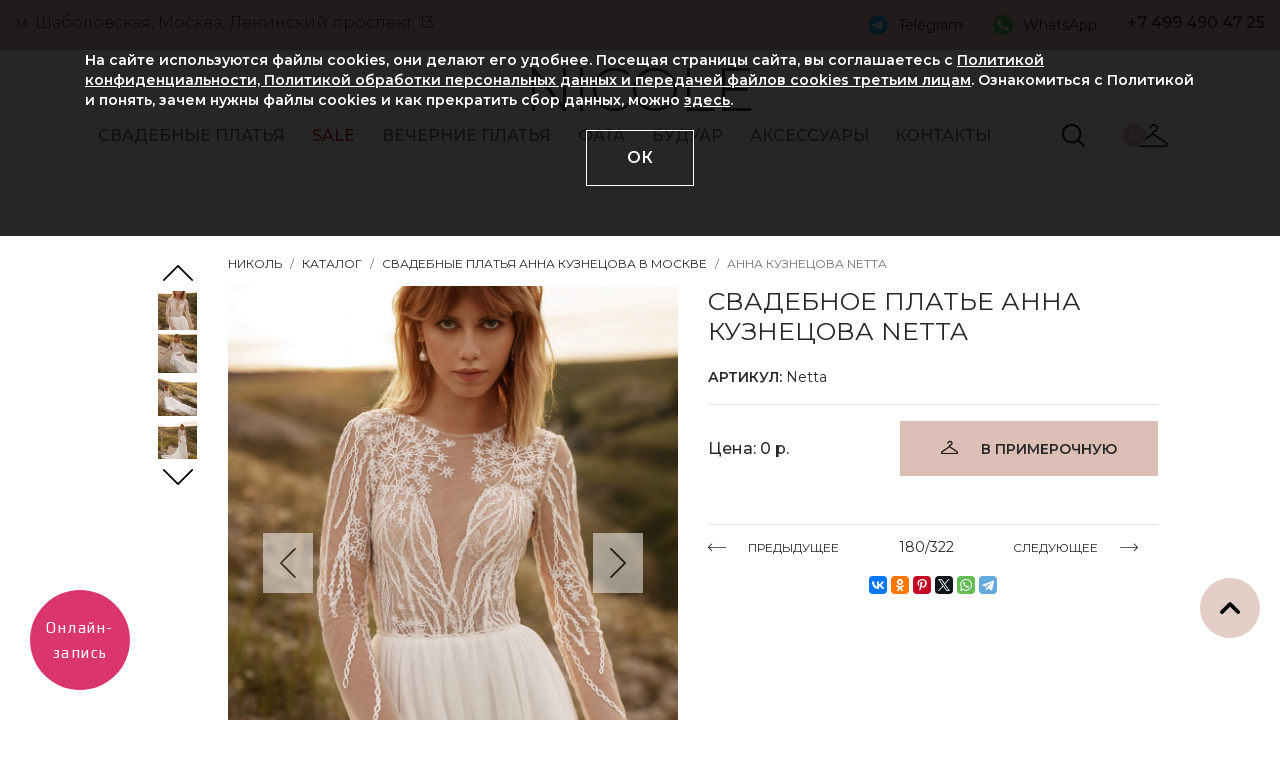

--- FILE ---
content_type: text/html; charset=UTF-8
request_url: https://nicolewedding.ru/katalog/svadebnyye-platya-anna-kuznetcova/anna-kuznetsova-netta/
body_size: 16143
content:
<!DOCTYPE html>
<html lang="ru">
<head>
	<title>Свадебное платье Анна Кузнецова Netta купить в Москве</title>
	<meta http-equiv="Content-Type" content="text/html; charset=UTF-8" />
<meta name="robots" content="index, follow" />

<meta name="description" content="Свадебное платье Анна Кузнецова Netta  в наличии в свадебном салоне NICOLE! ❤ Самый большой выбор в Москве! ❤ Лучшие цены! ❤  Скидки до 70%! ☎ +7 499 490 47 25 Ⓜ Шаболовская / Ленинский проспект" />
<link rel="canonical" href="https://nicolewedding.ru/katalog/svadebnyye-platya-anna-kuznetcova/anna-kuznetsova-netta/" />
<script data-skip-moving="true">(function(w, d, n) {var cl = "bx-core";var ht = d.documentElement;var htc = ht ? ht.className : undefined;if (htc === undefined || htc.indexOf(cl) !== -1){return;}var ua = n.userAgent;if (/(iPad;)|(iPhone;)/i.test(ua)){cl += " bx-ios";}else if (/Windows/i.test(ua)){cl += ' bx-win';}else if (/Macintosh/i.test(ua)){cl += " bx-mac";}else if (/Linux/i.test(ua) && !/Android/i.test(ua)){cl += " bx-linux";}else if (/Android/i.test(ua)){cl += " bx-android";}cl += (/(ipad|iphone|android|mobile|touch)/i.test(ua) ? " bx-touch" : " bx-no-touch");cl += w.devicePixelRatio && w.devicePixelRatio >= 2? " bx-retina": " bx-no-retina";if (/AppleWebKit/.test(ua)){cl += " bx-chrome";}else if (/Opera/.test(ua)){cl += " bx-opera";}else if (/Firefox/.test(ua)){cl += " bx-firefox";}ht.className = htc ? htc + " " + cl : cl;})(window, document, navigator);</script>


<link href="https://cdn.rawgit.com/malihu/malihu-custom-scrollbar-plugin/master/jquery.mCustomScrollbar.css" type="text/css"  rel="stylesheet" />
<link href="https://stackpath.bootstrapcdn.com/bootstrap/4.1.3/css/bootstrap.min.css" type="text/css"  rel="stylesheet" />
<link href="https://cdnjs.cloudflare.com/ajax/libs/Swiper/4.3.3/css/swiper.min.css" type="text/css"  rel="stylesheet" />
<link href="https://cdnjs.cloudflare.com/ajax/libs/fancybox/2.1.7/css/jquery.fancybox.min.css" type="text/css"  rel="stylesheet" />
<link href="https://cdnjs.cloudflare.com/ajax/libs/bootstrap-datepicker/1.6.4/css/bootstrap-datepicker.standalone.min.css" type="text/css"  rel="stylesheet" />
<link href="https://cdnjs.cloudflare.com/ajax/libs/slick-carousel/1.9.0/slick.css" type="text/css"  rel="stylesheet" />
<link href="https://cdnjs.cloudflare.com/ajax/libs/slick-carousel/1.9.0/slick-theme.css" type="text/css"  rel="stylesheet" />
<link href="/bitrix/js/ui/design-tokens/dist/ui.design-tokens.min.css?171861542723463" type="text/css"  rel="stylesheet" />
<link href="/bitrix/js/ui/fonts/opensans/ui.font.opensans.min.css?16657290192320" type="text/css"  rel="stylesheet" />
<link href="/bitrix/js/main/popup/dist/main.popup.bundle.min.css?175865208828056" type="text/css"  rel="stylesheet" />
<link href="/bitrix/css/main/themes/blue/style.min.css?1559853605331" type="text/css"  rel="stylesheet" />
<link href="/bitrix/cache/css/s1/nicole_desktop/page_0765e66911b4233641a53eff142f9964/page_0765e66911b4233641a53eff142f9964_v1.css?1769288102321" type="text/css"  rel="stylesheet" />
<link href="/bitrix/cache/css/s1/nicole_desktop/template_de8f8076f567493bf8e8971bc3a93555/template_de8f8076f567493bf8e8971bc3a93555_v1.css?176928810256096" type="text/css"  data-template-style="true" rel="stylesheet" />




<script type="extension/settings" data-extension="currency.currency-core">{"region":"ru"}</script>



<meta http-equiv="Content-Type" content="text/html; charset=UTF-8">
<meta name="viewport" content="width=device-width, initial-scale=1, shrink-to-fit=no">
<link href="https://fonts.googleapis.com/css?family=Montserrat:300,400,500,600,700&amp;subset=cyrillic" rel="stylesheet">
<meta property="og:image" content="https://nicolewedding.ru/upload/iblock/3fb/ywcb4a7tbc8djgunn8cdex07sq4fxnld.jpg">
<!-- dev2fun module opengraph -->
<meta property="og:title" content="Свадебное платье Анна Кузнецова Netta купить в Москве"/>
<meta property="og:description" content="Свадебное платье Анна Кузнецова Nettaв наличии в свадебном салоне NICOLE! ❤ Самый большой выбор в Москве! ❤ Лучшие цены! ❤Скидки до 70%! ☎ +7 499 490 47 25 ..."/>
<meta property="og:url" content="https://nicolewedding.ru/katalog/svadebnyye-platya-anna-kuznetcova/anna-kuznetsova-netta/"/>
<meta property="og:type" content="website"/>
<meta property="og:site_name" content="nicolewedding.ru"/>
<meta property="og:image" content="https://nicolewedding.ru/upload/iblock/3fb/ywcb4a7tbc8djgunn8cdex07sq4fxnld.jpg"/>
<meta property="og:image:type" content="image/jpeg"/>
<meta property="og:image:width" content="1280"/>
<meta property="og:image:height" content="1920"/>
<!-- /dev2fun module opengraph -->



	<link rel="icon" type="image/x-icon" href="/local/templates/nicole_desktop/assets/img/nicolewedding.ico"/>
    <meta http-equiv="Last-Modified" content='Tue, 20 Jan 2026 19:07:00 GMT'/>
    <meta http-equiv="Expires" content='Fri, 30 Jan 2026 19:07:00 GMT'/>
    <meta name="yandex-verification" content="521a011dd07f0a42" />
	<meta name="yandex-verification" content="521a011dd07f0a42" />
    	<!-- Google Tag Manager -->
				<!-- End Google Tag Manager -->
		<meta name="google-site-verification" content="YFVegB3WZEZv7Hxg_549v2BUwEzbQd-4mYN971O4Gak" />
        	<!-- Facebook Pixel Code -->
		<noscript>
		<img height="1" width="1" style="display:none" src="https://www.facebook.com/tr?id=102018750140074&ev=PageView&noscript=1"/>
	</noscript>
	<!-- End Facebook Pixel Code -->
	<!-- Yandex.Metrika counter -->
		<noscript><div><img src="https://mc.yandex.ru/watch/29761525" style="position:absolute; left:-9999px;" alt="" /></div></noscript>
	<!-- /Yandex.Metrika counter -->
	<!-- Yandex.Metrika counter -->
		<noscript><div><img src="https://mc.yandex.ru/watch/30588842" style="position:absolute; left:-9999px;" alt="" /></div></noscript>
	<!-- /Yandex.Metrika counter -->
<meta name="google-site-verification" content="eaW71hHiNOOwfkCKO10Q0ThTJwwTHsFDlOQWriIYlgM" />
<noscript><img src="https://vk.com/rtrg?p=VK-RTRG-1219933-2DpRh" style="position:fixed; left:-999px;" alt=""/></noscript>
<!-- Top.Mail.Ru counter -->
<noscript><div><img src="https://top-fwz1.mail.ru/counter?id=3313287;js=na" style="position:absolute;left:-9999px;" alt="Top.Mail.Ru" /></div></noscript>
<!-- /Top.Mail.Ru counter -->
</head>
<body>
<!-- Google Tag Manager (noscript) -->
<noscript>
    <iframe src="https://www.googletagmanager.com/ns.html?id=GTM-WX59S34" height="0" width="0" style="display:none;visibility:hidden"></iframe>
</noscript>
<!-- End Google Tag Manager (noscript) -->
<div id="panel"></div>
<header class="fixed-top">
    <div class="prehead">
        <div class="container-fluid">
                        <div class="row">
                <div class="col-md-8 col-sm-8 col-xs-12">
                    <span class="adr_head">м. Шаболовская, Москва, Ленинский проспект, 13</span>
                </div>
                <div class="col-md-4 col-sm-4 col-xs-12 d-flex justify-content-between">
                    <a href="https://t.me/nicolewedding" target="_blank" class="telegram d-flex align-items-center">Telegram</a><a href="https://wa.me/79104429014?text=%D0%94%D0%BE%D0%B1%D1%80%D1%8B%D0%B9%20%D0%B4%D0%B5%D0%BD%D1%8C!%20" target="_blank" class="whatsapp d-flex align-items-center">WhatsApp</a>                    <span class="tel_head">+7 499 490 47 25</span>
                </div>
            </div>
        </div>
    </div>
    <div class="head">
        <div class="container">
            <div class="row head_logo">
                <div class="col-md-2 col-sm-2 col-xs-12"></div>
                <div class="col-md-8 col-sm-8 col-xs-12 text-center">
                    <a href="/" class="logo">NICOLE</a>
                </div>
                <div class="col-md-2 col-sm-4 col-xs-12"></div>
            </div>
                        <div class="menu_wrapper">
                <button class="mdl_m navbar-toggler" data-toggle="collapse" data-target="#collapsingNavbar"
                        type="button">
                    <span class="icon-bar"></span>
                    <span class="icon-bar"></span>
                    <span class="icon-bar"></span>
                </button>
                <div class="row">
                            <div class="col-md-10 col-sm-10 col-xs-12">
            <nav class="menu collapse" id="collapsingNavbar">
                <ul class="nav justify-content-around">
                                            <li>
                            <a class="nav-link" href="/katalog/svadebnyye-platya/">СВАДЕБНЫЕ ПЛАТЬЯ</a>
                                                <div class="dropdown">
                            <div class="row">
                                <div class="col-md-9 col-sm-9 col-xs-12">
                                    <div class="row">
                                                                <div class="col-md-2 col-sm-2 col-xs-12">
                                            <p class="text-uppercase mb-2"><strong>Ценовая категория</strong>
                                            </p>
                                            <a href="/katalog/svadebnyye-platya/"><strong>Смотреть все</strong></a>                                            <ul class="nav flex-column">
                                                                                            <li class="nav-item">
                                                <a class="nav-link" href="/katalog/nedorogie-svadebnye-platya/">от 25 000 до 60 000 руб</a>
                                            </li>
                                                                                        <li class="nav-item">
                                                <a class="nav-link" href="/katalog/ot-54-000-do-75-000/">от 60 000 до 100 000 руб</a>
                                            </li>
                                                                                        <li class="nav-item">
                                                <a class="nav-link" href="/katalog/dorogie-svadebnye-platya/">от 100 000 до 400 000 руб</a>
                                            </li>
                                            </ul></div>                                        <div class="col-md-2 col-sm-2 col-xs-12">
                                            <p class="text-uppercase mb-2"><strong>Материал</strong>
                                            </p>
                                            <a href="/katalog/svadebnyye-platya/"><strong>Смотреть все</strong></a>                                            <ul class="nav flex-column">
                                                                                            <li class="nav-item">
                                                <a class="nav-link" href="/katalog/kruzhevnye/">Кружевные</a>
                                            </li>
                                                                                        <li class="nav-item">
                                                <a class="nav-link" href="/katalog/atlasnye/">Атлас</a>
                                            </li>
                                                                                        <li class="nav-item">
                                                <a class="nav-link" href="/katalog/shifon/">Шифон</a>
                                            </li>
                                                                                        <li class="nav-item">
                                                <a class="nav-link" href="/katalog/fatin/">Фатин</a>
                                            </li>
                                                                                        <li class="nav-item">
                                                <a class="nav-link" href="/katalog/blestyashchie/">Блестящие</a>
                                            </li>
                                                                                        <li class="nav-item">
                                                <a class="nav-link" href="/katalog/prozrachnye/">Прозрачные</a>
                                            </li>
                                            </ul></div>                                        <div class="col-md-2 col-sm-2 col-xs-12">
                                            <p class="text-uppercase mb-2"><strong>Силуэт</strong>
                                            </p>
                                            <a href="/katalog/svadebnyye-platya/"><strong>Смотреть все</strong></a>                                            <ul class="nav flex-column">
                                                                                            <li class="nav-item">
                                                <a class="nav-link" href="/katalog/pyshnye/">Пышное</a>
                                            </li>
                                                                                        <li class="nav-item">
                                                <a class="nav-link" href="/katalog/a-siluet/">А-силуэт</a>
                                            </li>
                                                                                        <li class="nav-item">
                                                <a class="nav-link" href="/katalog/rusalka-rybka/">Русалка и рыбка</a>
                                            </li>
                                                                                        <li class="nav-item">
                                                <a class="nav-link" href="/katalog/pryamyye/">Прямые</a>
                                            </li>
                                                                                        <li class="nav-item">
                                                <a class="nav-link" href="/katalog/v-grecheskom-stile-ampir/">Ампир</a>
                                            </li>
                                                                                        <li class="nav-item">
                                                <a class="nav-link" href="/katalog/svadebnyye-platya-transformery/">Трансформеры</a>
                                            </li>
                                                                                        <li class="nav-item">
                                                <a class="nav-link" href="/katalog/korotkie/">Короткие</a>
                                            </li>
                                                                                        <li class="nav-item">
                                                <a class="nav-link" href="https://nicolewedding.ru/katalog/svadebnye-kostyumy-dlya-nevesty/">Брючные костюмы и комбинезоны</a>
                                            </li>
                                                                                        <li class="nav-item">
                                                <a class="nav-link" href="/katalog/midi/">Миди</a>
                                            </li>
                                                                                        <li class="nav-item">
                                                <a class="nav-link" href="/katalog/svadebnye-platya-v-stile-printsessa/">Принцесса</a>
                                            </li>
                                            </ul></div>                                        <div class="col-md-2 col-sm-2 col-xs-12">
                                            <p class="text-uppercase mb-2"><strong>Особенности</strong>
                                            </p>
                                            <a href="/katalog/svadebnyye-platya/"><strong>Смотреть все</strong></a>                                            <ul class="nav flex-column">
                                                                                            <li class="nav-item">
                                                <a class="nav-link" href="/katalog/s-dlinnym-rukavom/">С рукавами</a>
                                            </li>
                                                                                        <li class="nav-item">
                                                <a class="nav-link" href="/katalog/s-otkrytoy-spinoy/">С открытой спиной</a>
                                            </li>
                                                                                        <li class="nav-item">
                                                <a class="nav-link" href="/katalog/so-shleyfom/">Со шлейфом</a>
                                            </li>
                                                                                        <li class="nav-item">
                                                <a class="nav-link" href="/katalog/s-razrezom/">С разрезом</a>
                                            </li>
                                                                                        <li class="nav-item">
                                                <a class="nav-link" href="/katalog/s-bantom/">С бантом</a>
                                            </li>
                                                                                        <li class="nav-item">
                                                <a class="nav-link" href="/katalog/s-volanami/">С воланами</a>
                                            </li>
                                                                                        <li class="nav-item">
                                                <a class="nav-link" href="/katalog/s-dekolte/">С декольте</a>
                                            </li>
                                                                                        <li class="nav-item">
                                                <a class="nav-link" href="/katalog/s-keypom/">С кейпом</a>
                                            </li>
                                                                                        <li class="nav-item">
                                                <a class="nav-link" href="/katalog/s-korsetom/">С корсетом</a>
                                            </li>
                                                                                        <li class="nav-item">
                                                <a class="nav-link" href="/katalog/zakrytye-svadebnye-platya/">Закрытые</a>
                                            </li>
                                                                                        <li class="nav-item">
                                                <a class="nav-link" href="/katalog/eksklyuzivnye-svadebnye-platya/">Эксклюзивные</a>
                                            </li>
                                                                                        <li class="nav-item">
                                                <a class="nav-link" href="/katalog/svadebnye-platya-bolshikh-razmerov/">Большие размеры</a>
                                            </li>
                                                                                        <li class="nav-item">
                                                <a class="nav-link" href="/katalog/svadebnye-platya-dlya-beremennykh/">Для беременных</a>
                                            </li>
                                            </ul></div>                                        <div class="col-md-2 col-sm-2 col-xs-12">
                                            <p class="text-uppercase mb-2"><strong>Стиль</strong>
                                            </p>
                                            <a href="/katalog/svadebnyye-platya/"><strong>Смотреть все</strong></a>                                            <ul class="nav flex-column">
                                                                                            <li class="nav-item">
                                                <a class="nav-link" href="/katalog/minimalizm/">Минимализм</a>
                                            </li>
                                                                                        <li class="nav-item">
                                                <a class="nav-link" href="/katalog/svadebnyye-platya-bokho/">Бохо</a>
                                            </li>
                                                                                        <li class="nav-item">
                                                <a class="nav-link" href="/katalog/grecheskie/">Греческие</a>
                                            </li>
                                                                                        <li class="nav-item">
                                                <a class="nav-link" href="/katalog/klassicheskie/">Классические</a>
                                            </li>
                                                                                        <li class="nav-item">
                                                <a class="nav-link" href="/katalog/svadebnoe-plate-v-stile-rustik/">Рустик</a>
                                            </li>
                                                                                        <li class="nav-item">
                                                <a class="nav-link" href="/katalog/dlya-plyazha/">Пляжные</a>
                                            </li>
                                                                                        <li class="nav-item">
                                                <a class="nav-link" href="/katalog/letnie-svadebnye-platya/">Летние</a>
                                            </li>
                                                                                        <li class="nav-item">
                                                <a class="nav-link" href="/stati/zimniye-svadebnyye-platya-s-rukavami/">Зимние</a>
                                            </li>
                                                                                        <li class="nav-item">
                                                <a class="nav-link" href="/katalog/etnicheskie/">Этнические</a>
                                            </li>
                                                                                        <li class="nav-item">
                                                <a class="nav-link" href="/katalog/venchanie/">Венчание</a>
                                            </li>
                                                                                        <li class="nav-item">
                                                <a class="nav-link" href="/katalog/dizaynerskie-svadebnye-platya/">Дизайнерские</a>
                                            </li>
                                                                                        <li class="nav-item">
                                                <a class="nav-link" href="/katalog/svadebnyy-platya-na-rospis/">ЗАГС</a>
                                            </li>
                                            </ul></div>                                        <div class="col-md-2 col-sm-2 col-xs-12">
                                            <p class="text-uppercase mb-2"><strong>Цвет</strong>
                                            </p>
                                            <a href="/katalog/svadebnyye-platya/"><strong>Смотреть все</strong></a>                                            <ul class="nav flex-column">
                                                                                            <li class="nav-item">
                                                <a class="nav-link" href="/katalog/svadebnye-platya-ayvori/">Айвори</a>
                                            </li>
                                                                                        <li class="nav-item">
                                                <a class="nav-link" href="/katalog/bezhevye-svadebnye-platya/">Бежевый</a>
                                            </li>
                                                                                        <li class="nav-item">
                                                <a class="nav-link" href="/katalog/belye-svadebnye-platya/">Белый</a>
                                            </li>
                                                                                        <li class="nav-item">
                                                <a class="nav-link" href="/katalog/molochnye-svadebnye-platya">Молочный</a>
                                            </li>
                                                                                        <li class="nav-item">
                                                <a class="nav-link" href="/katalog/svadebnye-platya-pylnaya-roza/">Пыльная роза</a>
                                            </li>
                                            </ul>                        </div>
                                    </div>
                                </div>
                                <div class="col-md-3 col-sm-9 col-xs-12">
                                    <strong>&nbsp; &nbsp;<br>
 </strong><strong style="text-align: center;">&nbsp; &nbsp; &nbsp; &nbsp;<a href="http://nicolewedding.ru/svadebnyye-platya/svadebnye_platya2026/">ТОП 50 платьев из коллекции 2026</a><br>
 </strong>&nbsp;<strong style="text-align: center;"><br>
 </strong>&nbsp; &nbsp; &nbsp;&nbsp;<a href="http://nicolewedding.ru/svadebnyye-platya/svadebnye_platya2026/"><img width="252" alt="6lzz3ilkl9zrttvs33wb7drbh6w6lnf9.jpg" src="/upload/medialibrary/e32/3hciej0xfdbm5mvrk0yspo7q4w8p0soo.jpg" height="307" title="Свадебное платье 2026"></a><br>                                </div>
                            </div>
                        </div>
                        </li>
                            <li>
                            <a class="nav-link nav-link-red" href="/katalog/sale/">SALE</a>
                        </li>                        <li>
                            <a class="nav-link" href="/katalog/vechernie-platya/">Вечерние платья</a>
                        </li>                        <li>
                            <a class="nav-link" href="/katalog/fata/">ФАТА</a>
                        </li>                        <li>
                            <a class="nav-link" href="/katalog/buduarnye-platya/">БУДУАР</a>
                        </li>                        <li>
                            <a class="nav-link" href="/katalog/svadebnyye-aksessuary/">АКСЕССУАРЫ</a>
                        </li>                        <li>
                            <a class="nav-link" href="/nash-adres/">Контакты</a>
                                        </ul>
            </nav>
        </div>
                        <div class="col-md-2 col-sm-4 col-xs-12">
                        <div class="d-flex justify-content-around mt-1">
                            <a href="/katalog/search.php?q=" class="search" rel="nofollow"><img
                                        src="/local/templates/nicole_desktop/assets/img/icons/lupa.svg" alt=""/></a>
                            <div id="bx_basketFKauiI" class="bx-basket header__basket bx-opener" style="display: inherit;"><!--'start_frame_cache_bx_basketFKauiI'--><a href="/cart/" class="prim">
    <span class="head_cart">0</span>
</a><!--'end_frame_cache_bx_basketFKauiI'--></div>
                        </div>
                    </div>
                </div>
            </div>
        </div>
    </div>
</header>
    <div class="container-fluid mt-200">
        <div class="page_wrapper">
        <div class="row mt-5">
        <div class="col-md-2 col-12">
            <div class="row">
                <div class="col-md-8 col-12"></div>
                <div class="col-md-4 col-12">
                                        <div class="slider-nav">
                                                                            <div><img src="/upload/resize_cache/iblock/610/130_130_2/610d6eef399f2d36ad5eaea59bde182a.jpg" alt="Свадебное платья Анна Кузнецова Netta фото"/></div>
                                                        <div><img src="/upload/resize_cache/iblock/525/130_130_2/525e601be16bfef26529fc3f09611302.jpg" alt="Свадебное платья Анна Кузнецова Netta фото"/></div>
                                                        <div><img src="/upload/resize_cache/iblock/16a/130_130_2/16ad26b2d202494f05487a926caff23c.jpg" alt="Свадебное платья Анна Кузнецова Netta фото"/></div>
                                                        <div><img src="/upload/resize_cache/iblock/960/130_130_2/960eac922304d3ac3ce4953aa9f85df1.jpg" alt="Свадебное платья Анна Кузнецова Netta фото"/></div>
                                                        <div><img src="/upload/resize_cache/iblock/77e/130_130_2/77e34450f895ffe93a53c371226711e4.jpg" alt="Свадебное платья Анна Кузнецова Netta фото"/></div>
                                                        <div><img src="/upload/resize_cache/iblock/960/130_130_2/960552662453817b5334d285bcbb566b.jpg" alt="Свадебное платья Анна Кузнецова Netta фото"/></div>
                                                </div>
                                    </div>
            </div>
        </div>
        <div class="col-md-9 col-12">
            <div class="row">
                <div class="col-12">
                    <nav aria-label="breadcrumb"><ol class="breadcrumb"><li class="breadcrumb-item"><a href="/" title="НИКОЛЬ">НИКОЛЬ</a></li><li class="breadcrumb-item"><a href="/katalog/" title="Каталог">Каталог</a></li><li class="breadcrumb-item"><a href="/katalog/svadebnyye-platya-anna-kuznetcova/" title="Свадебные платья Анна Кузнецова в Москве">Свадебные платья Анна Кузнецова в Москве</a></li><li class="breadcrumb-item active" aria-current="page">Анна Кузнецова Netta</li></ol></nav>                </div>
            </div>
            
<div class="row" data-product-id="4693" itemscope itemtype="http://schema.org/Product">
    <meta itemprop="name" content="Свадебное платье Анна Кузнецова Netta">
    <meta itemprop="description" content="Свадебное платье Анна Кузнецова Netta  в наличии в свадебном салоне NICOLE! ❤ Самый большой выбор в Москве! ❤ Лучшие цены! ❤  Скидки до 70%! ☎ +7 499 490 47 25 Ⓜ Шаболовская / Ленинский проспект">
    <meta itemprop="image"
          content="https://nicolewedding.ru/upload/iblock/3fb/ywcb4a7tbc8djgunn8cdex07sq4fxnld.jpg">
    <div class="col-md-6 col-12">
        <div class="row">
            <div class="col-md-12 col-12">
                                    <div class="slider-for">
                                                                            <div class="item">
                                <img class="zoomit" width='500' height='610' src="/upload/resize_cache/iblock/610/922_1124_2/610d6eef399f2d36ad5eaea59bde182a.jpg"
                                     alt="Свадебное платья Анна Кузнецова Netta фото"/>
                                                            </div>
                                                        <div class="item">
                                <img class="zoomit" width='500' height='610' src="/upload/resize_cache/iblock/525/922_1124_2/525e601be16bfef26529fc3f09611302.jpg"
                                     alt="Свадебное платья Анна Кузнецова Netta фото"/>
                                                            </div>
                                                        <div class="item">
                                <img class="zoomit" width='500' height='610' src="/upload/resize_cache/iblock/16a/922_1124_2/16ad26b2d202494f05487a926caff23c.jpg"
                                     alt="Свадебное платья Анна Кузнецова Netta фото"/>
                                                            </div>
                                                        <div class="item">
                                <img class="zoomit" width='500' height='610' src="/upload/resize_cache/iblock/960/922_1124_2/960eac922304d3ac3ce4953aa9f85df1.jpg"
                                     alt="Свадебное платья Анна Кузнецова Netta фото"/>
                                                            </div>
                                                        <div class="item">
                                <img class="zoomit" width='500' height='610' src="/upload/resize_cache/iblock/77e/922_1124_2/77e34450f895ffe93a53c371226711e4.jpg"
                                     alt="Свадебное платья Анна Кузнецова Netta фото"/>
                                                            </div>
                                                        <div class="item">
                                <img class="zoomit" width='500' height='610' src="/upload/resize_cache/iblock/960/922_1124_2/960552662453817b5334d285bcbb566b.jpg"
                                     alt="Свадебное платья Анна Кузнецова Netta фото"/>
                                                            </div>
                                                </div>
                                </div>
        </div>
    </div>
    <div class="col-md-6 col-12" itemprop="offers" itemscope itemtype="http://schema.org/Offer">
        <h1 class="item_title">Свадебное платье Анна Кузнецова Netta</h1>
                    <span class="article mt-4"><span class="SemiBold">Артикул:</span> Netta</span>
                    <hr/>
                    <div class="d-flex justify-content-between align-items-center mb-5">
                <div>
                                            <div class="price">Цена: 0                            р.
                        </div>
                        <meta itemprop="price" content="0">
                        <meta itemprop="priceCurrency" content="RUB">
                        <link itemprop="availability" href="http://schema.org/InStock">
                                        </div>
                <a href="#" class="btn btn-primary primer" data-add-to-basket="">В ПРИМЕРОЧНУЮ</a>
            </div>
                        <hr/>
                    <div class="text-center">
                <div class="prevnext sort d-flex justify-content-between align-items-center">
                    <a href="/katalog/svadebnyye-platya-anna-kuznetcova/anna-kuznetsova-sable/" class="back">ПРЕДЫДУЩЕЕ</a><span class="numb_item">180/322</span><a href="/katalog/svadebnyye-platya-anna-kuznetcova/anna-kuznetsova-maisy/" class="backnext">СЛЕДУЮЩЕЕ</a>                </div>
            </div>
                    <div class="article mt-4 text-center">
            <!-- Social buttons -->
                                    <div class="ya-share2"
                 data-services="collections,vkontakte,facebook,odnoklassniki,pinterest,twitter,whatsapp,telegram"
                 data-image="https://nicolewedding.ru/upload/resize_cache/iblock/445/922_1124_2/44531fb1019f26974e7ac233c213140c.jpg"
                 data-size="s"></div>
        </div>
    </div>
</div>            <!--col-md-2 col-12-->
            </div>
        <!--row mt-5-->
        </div>
    <!--page_wrapper-->
    </div>
<!--container-fluid mt-200-->
</div>
<div id="comp_4e80836bf8fadbbd934ca9c494c73a67">
    <div class="promo form_cont mt-5 mb-5">
        <div class="title_wrap">
            <div class="title">
                <span class="h3">Доставим в любой город</span>
            </div>
        </div>
        <p class="text-center">Если вы живете не в Москве, мы без проблем доставим платье к Вам домой. <br/>
            Заполните форму заказа платья, и мы ответим Вам по наличию и условиях доставки</p>                
<form name="delivery" action="/katalog/svadebnyye-platya-anna-kuznetcova/anna-kuznetsova-netta/" method="POST" enctype="multipart/form-data"><input type="hidden" name="bxajaxid" id="bxajaxid_4e80836bf8fadbbd934ca9c494c73a67_8BACKi" value="4e80836bf8fadbbd934ca9c494c73a67" /><input type="hidden" name="AJAX_CALL" value="Y" /><input type="hidden" name="sessid" id="sessid" value="bdfb35dd7b020750faf4316000c29189" /><input type="hidden" name="WEB_FORM_ID" value="3" />        <pre style="display: none">Array
(
    [city] => Array
        (
            [CAPTION] => Мой город
            [IS_HTML_CAPTION] => N
            [REQUIRED] => Y
            [IS_INPUT_CAPTION_IMAGE] => N
            [HTML_CODE] => <input type="text"  class="inputtext"  name="form_text_12" value="">
            [STRUCTURE] => Array
                (
                    [0] => Array
                        (
                            [ID] => 12
                            [FIELD_ID] => 12
                            [QUESTION_ID] => 12
                            [TIMESTAMP_X] => 14.05.2020 21:09:47
                            [MESSAGE] =>  
                            [VALUE] => 
                            [FIELD_TYPE] => text
                            [FIELD_WIDTH] => 0
                            [FIELD_HEIGHT] => 0
                            [FIELD_PARAM] => 
                            [C_SORT] => 100
                            [ACTIVE] => Y
                        )

                )

            [VALUE] => 
        )

    [email] => Array
        (
            [CAPTION] => Мой E-mail
            [IS_HTML_CAPTION] => N
            [REQUIRED] => Y
            [IS_INPUT_CAPTION_IMAGE] => N
            [HTML_CODE] => <input type="text"  class="inputtext"  name="form_text_13" value="">
            [STRUCTURE] => Array
                (
                    [0] => Array
                        (
                            [ID] => 13
                            [FIELD_ID] => 13
                            [QUESTION_ID] => 13
                            [TIMESTAMP_X] => 13.02.2024 17:22:59
                            [MESSAGE] =>  
                            [VALUE] => 
                            [FIELD_TYPE] => text
                            [FIELD_WIDTH] => 0
                            [FIELD_HEIGHT] => 0
                            [FIELD_PARAM] => 
                            [C_SORT] => 100
                            [ACTIVE] => Y
                        )

                )

            [VALUE] => 
        )

    [date] => Array
        (
            [CAPTION] => Дата свадьбы
            [IS_HTML_CAPTION] => N
            [REQUIRED] => Y
            [IS_INPUT_CAPTION_IMAGE] => N
            [HTML_CODE] => <input type="text"  class="inputtext"  name="form_text_14" value="">
            [STRUCTURE] => Array
                (
                    [0] => Array
                        (
                            [ID] => 14
                            [FIELD_ID] => 14
                            [QUESTION_ID] => 14
                            [TIMESTAMP_X] => 14.05.2020 21:10:25
                            [MESSAGE] =>  
                            [VALUE] => 
                            [FIELD_TYPE] => text
                            [FIELD_WIDTH] => 0
                            [FIELD_HEIGHT] => 0
                            [FIELD_PARAM] => 
                            [C_SORT] => 100
                            [ACTIVE] => Y
                        )

                )

            [VALUE] => 
        )

    [accept] => Array
        (
            [CAPTION] => Я даю согласие на обработку персональных данных и соглашаюсь с политикой конфиденциальности
            [IS_HTML_CAPTION] => N
            [REQUIRED] => Y
            [IS_INPUT_CAPTION_IMAGE] => N
            [HTML_CODE] => <input type="checkbox"  id="15" name="form_checkbox_accept[]" value="15"><label for="15">Я даю согласие на обработку персональных данных и соглашаюсь с политикой конфиденциальности</label>
            [STRUCTURE] => Array
                (
                    [0] => Array
                        (
                            [ID] => 15
                            [FIELD_ID] => 15
                            [QUESTION_ID] => 15
                            [TIMESTAMP_X] => 15.05.2020 12:56:00
                            [MESSAGE] => Я даю согласие на обработку персональных данных и соглашаюсь с политикой конфиденциальности
                            [VALUE] => Y
                            [FIELD_TYPE] => checkbox
                            [FIELD_WIDTH] => 0
                            [FIELD_HEIGHT] => 0
                            [FIELD_PARAM] => 
                            [C_SORT] => 100
                            [ACTIVE] => Y
                        )

                )

            [VALUE] => 
        )

    [phone] => Array
        (
            [CAPTION] => Мой телефон
            [IS_HTML_CAPTION] => N
            [REQUIRED] => Y
            [IS_INPUT_CAPTION_IMAGE] => N
            [HTML_CODE] => <input type="text"  class="inputtext"  name="form_text_16" value="">
            [STRUCTURE] => Array
                (
                    [0] => Array
                        (
                            [ID] => 16
                            [FIELD_ID] => 16
                            [QUESTION_ID] => 16
                            [TIMESTAMP_X] => 13.02.2024 17:29:53
                            [MESSAGE] =>  
                            [VALUE] => 
                            [FIELD_TYPE] => text
                            [FIELD_WIDTH] => 0
                            [FIELD_HEIGHT] => 0
                            [FIELD_PARAM] => 
                            [C_SORT] => 100
                            [ACTIVE] => Y
                        )

                )

            [VALUE] => 
        )

    [product] => Array
        (
            [CAPTION] => Товар
            [IS_HTML_CAPTION] => N
            [REQUIRED] => N
            [IS_INPUT_CAPTION_IMAGE] => N
            [HTML_CODE] => <input type="hidden"  name="form_hidden_17" value="" />
            [STRUCTURE] => Array
                (
                    [0] => Array
                        (
                            [ID] => 17
                            [FIELD_ID] => 17
                            [QUESTION_ID] => 17
                            [TIMESTAMP_X] => 22.02.2024 17:46:06
                            [MESSAGE] =>  
                            [VALUE] => 
                            [FIELD_TYPE] => hidden
                            [FIELD_WIDTH] => 0
                            [FIELD_HEIGHT] => 0
                            [FIELD_PARAM] => 
                            [C_SORT] => 100
                            [ACTIVE] => Y
                        )

                )

            [VALUE] => 
        )

    [url] => Array
        (
            [CAPTION] => Ссылка
            [IS_HTML_CAPTION] => N
            [REQUIRED] => N
            [IS_INPUT_CAPTION_IMAGE] => N
            [HTML_CODE] => <input type="hidden"  name="form_hidden_18" value="" />
            [STRUCTURE] => Array
                (
                    [0] => Array
                        (
                            [ID] => 18
                            [FIELD_ID] => 18
                            [QUESTION_ID] => 18
                            [TIMESTAMP_X] => 22.02.2024 17:46:37
                            [MESSAGE] =>  
                            [VALUE] => 
                            [FIELD_TYPE] => hidden
                            [FIELD_WIDTH] => 0
                            [FIELD_HEIGHT] => 0
                            [FIELD_PARAM] => 
                            [C_SORT] => 100
                            [ACTIVE] => Y
                        )

                )

            [VALUE] => 
        )

)
</pre>
        <input value="Анна Кузнецова Netta" type="hidden"  name="form_hidden_17" value="" /><input value="https://nicolewedding.ru/katalog/svadebnyye-platya-anna-kuznetcova/anna-kuznetsova-netta/" type="hidden"  name="form_hidden_18" value="" />        <div class="row d-flex align-items-center">
            <div class="col">
                <span class="deliv">заказать доставку</span>
            </div>
            <div class="col">
                <input class="form-control" placeholder="Мой город*" type="text"  class="inputtext"  name="form_text_12" value="">            </div>
            <div class="col">
                <input class="form-control" placeholder="Мой E-mail*" type="text"  class="inputtext"  name="form_text_13" value="">            </div>
            <div class="col">
                <input class="form-control" data-phone placeholder="Мой телефон*" type="text"  class="inputtext"  name="form_text_16" value="">            </div>
            <div class="col">
                <input class="form-control" placeholder="Дата свадьбы*" type="text"  class="inputtext"  name="form_text_14" value="">            </div>
            <div class="col">
                <button class="btn btn-dark" type="submit"
                        name="web_form_submit"
                        value="заказать доставку">заказать доставку</button>
            </div>
        </div>
        <div class="form-group form-check text-center mt-3">
            <input class="form-check-input" type="checkbox"  id="15" name="form_checkbox_accept[]" value="15"><label class="form-check-label" for="15">Я даю согласие на обработку персональных данных и соглашаюсь с политикой конфиденциальности</label>        </div>
        </form>    </div>
        </div>        <div class="container-fluid">
            <div class="title_wrap">
                <div class="title">
                    <span class="h3">Похожие товары</span>
                </div>
            </div>
            <div id="comp_398ddc305905872c1739e87f04c7eef8">    <div class="row load-more-container">
                    <!-- items-container -->
                <div class="col-md-3 col-12 mb-5 load-more-element"
         id="bx_3966226736_6305_7e1b8e3524755c391129a9d7e6f2d206" data-entity="item" data-element="6305">
        <div class="item_cat" data-product-id="6305">
    <div class="card text-center">
        <div class="card-img">
            <img src="/upload/resize_cache/iblock/da0/446_693_2/z0mfovkvojeril9vx2yorj673yqybl8j.jpg"
                 alt="Роскошный комплект расшитый бисером и жемчугом фото" class="w-100">
                                        <a href="#" class="hanger" data-add-to-basket><span class="hanger_img"></span></a>
                        <a class="card-img-hover" href="/katalog/svadebnyye-platya/roskoshnyy-komplekt-rasshityy-biserom-i-zhemchugom/" onclick="return true;"></a>
        </div>
        <div class="card-body">
                        <a href="/katalog/svadebnyye-platya/roskoshnyy-komplekt-rasshityy-biserom-i-zhemchugom/" onclick="return true;">Роскошный комплект расшитый бисером и жемчугом</a>
                            <div class="d-flex justify-content-around">
                                            <span class="price">101 700 р.</span>
                                        </div>
                        </div>
    </div>
</div>    </div>
    <!--item end-->

    
    <div class="col-md-3 col-12 mb-5 load-more-element"
         id="bx_3966226736_6304_362ce596257894d11ab5c1d73d13c755" data-entity="item" data-element="6304">
        <div class="item_cat" data-product-id="6304">
    <div class="card text-center">
        <div class="card-img">
            <img src="/upload/resize_cache/iblock/bd5/446_693_2/2gsl3aqciov8ez6s8v7ldvv23bzitpcc.JPG"
                 alt="Атласный комплект c декором из дизайнерской ткани фото" class="w-100">
                                        <a href="#" class="hanger" data-add-to-basket><span class="hanger_img"></span></a>
                        <a class="card-img-hover" href="/katalog/svadebnyye-platya/atlasnyy-komplekt-c-dekorom-iz-dizaynerskoy-tkani/" onclick="return true;"></a>
        </div>
        <div class="card-body">
                        <a href="/katalog/svadebnyye-platya/atlasnyy-komplekt-c-dekorom-iz-dizaynerskoy-tkani/" onclick="return true;">Атласный комплект c декором из дизайнерской ткани</a>
                            <div class="d-flex justify-content-around">
                                            <span class="price">72 400 р.</span>
                                        </div>
                        </div>
    </div>
</div>    </div>
    <!--item end-->

    
    <div class="col-md-3 col-12 mb-5 load-more-element"
         id="bx_3966226736_6303_c80764dfaf26ca80162484593ec7c29b" data-entity="item" data-element="6303">
        <div class="item_cat" data-product-id="6303">
    <div class="card text-center">
        <div class="card-img">
            <img src=""
                 alt="Блестящий свадебный комплект с жемчугом фото" class="w-100">
                                        <a href="#" class="hanger" data-add-to-basket><span class="hanger_img"></span></a>
                        <a class="card-img-hover" href="/katalog/svadebnyye-platya/blestyashchiy-svadebnyy-komplekt-s-zhemchugom/" onclick="return true;"></a>
        </div>
        <div class="card-body">
                        <a href="/katalog/svadebnyye-platya/blestyashchiy-svadebnyy-komplekt-s-zhemchugom/" onclick="return true;">Блестящий свадебный комплект с жемчугом</a>
                            <div class="d-flex justify-content-around">
                                            <span class="price">105 900 р.</span>
                                        </div>
                        </div>
    </div>
</div>    </div>
    <!--item end-->

    
    <div class="col-md-3 col-12 mb-5 load-more-element"
         id="bx_3966226736_6302_d0fb066f64e2309c4b241a491f76c62e" data-entity="item" data-element="6302">
        <div class="item_cat" data-product-id="6302">
    <div class="card text-center">
        <div class="card-img">
            <img src="/upload/resize_cache/iblock/465/446_693_2/0lm5a9j2az3q60mjjpso7vfjprpovbbn.jpg"
                 alt="Атласное свадебное платье-футляр с каллами фото" class="w-100">
                                        <a href="#" class="hanger" data-add-to-basket><span class="hanger_img"></span></a>
                        <a class="card-img-hover" href="/katalog/svadebnyye-platya/atlasnoe-svadebnoe-plate-futlyar-s-kallami/" onclick="return true;"></a>
        </div>
        <div class="card-body">
                        <a href="/katalog/svadebnyye-platya/atlasnoe-svadebnoe-plate-futlyar-s-kallami/" onclick="return true;">Атласное свадебное платье-футляр с каллами</a>
                            <div class="d-flex justify-content-around">
                                            <span class="price">52 400 р.</span>
                                        </div>
                        </div>
    </div>
</div>    </div>
    <!--item end-->

    
            <!-- items-container -->
                </div>
    <div class="row text-center">
        <div class="col-md-4 col-12"></div>
        <div class="col-md-4 col-12">
                            <div class="progress">
                    <div class="progress-bar bg-dark" role="progressbar" style="width: 1%"
                         aria-valuenow="1"
                         aria-valuemin="0" aria-valuemax="100"></div>
                </div>
                <p class="medium  mt-3">ОТОБРАЖАЕТСЯ 4 ИЗ 322 ТОВАРОВ</p>
                            <div class="text-center mt-4">
                
    <a href="/katalog/svadebnyye-platya-anna-kuznetcova/anna-kuznetsova-netta/?PAGEN_1=2" onclick="BX.ajax.insertToNode('/katalog/svadebnyye-platya-anna-kuznetcova/anna-kuznetsova-netta/?PAGEN_1=2&amp;bxajaxid=398ddc305905872c1739e87f04c7eef8', 'comp_398ddc305905872c1739e87f04c7eef8'); return false;"  class="btn btn-light" >ПОКАЗАТЬ ЕЩЕ</a>
                </div>
        </div>
    </div>
    				</div>        </div>
        <div><div><div><div>            <!--col-md-2 col-12-->
        </div>
        <!--row mt-5-->
    </div>
        <!--page_wrapper-->
        </div>
    <!--container-fluid mt-200-->
    </div>
        <footer>
        <div class="container-fluid">
            <div class="row">
                <div class="col-md-8 col-sm-8 col-xs-12">
                    <div class="row">
                        <div class="col-md-6 col-sm-6 col-xs-12">
                            <a href="/"
                               class="footer_logo">NICOLE</a>
                        </div>
                        <div class="col-md-6 col-sm-6 col-xs-12">
                                <div class="soc">
                    <a href="https://vk.com/nicolewedding" title="" rel="nofollow">
                <img src="/local/templates/nicole_desktop/assets/img/icons/vk.svg"
                     alt="">
            </a>
                    <a href="https://t.me/nicolewedding" title="" rel="nofollow">
                <img src="/local/templates/nicole_desktop/assets/img/icons/tg.svg"
                     alt="">
            </a>
            </div>
                        </div>
                    </div>
                    <div class="mt-5">
                        <div class="footer_col">
                            <div class="row">
                                <div class="col-md-6 col-sm-6 col-xs-12">
                                    <nav class="footer_menu nav">
                                            <ul>
                                <li><a href="/katalog/svadebnyye-platya/">СВАДЕБНЫЕ ПЛАТЬЯ</a></li>
                                        <li><a href="/katalog/vechernie-platya/">ВЕЧЕРНИЕ ПЛАТЬЯ</a></li>
                                        <li><a href="/katalog/fata/">СВАДЕБНАЯ ФАТА</a></li>
                                        <li><a href="/katalog/svadebnyye-aksessuary/">АКСЕССУАРЫ</a></li>
                                        <li><a href="/katalog/buduarnye-platya/">БУДУАРНЫЕ ПЛАТЬЯ</a></li>
                                        <li><a href="/katalog/nevesty/">НАШИ НЕВЕСТЫ</a></li>
                    </ul>
                                    </nav>
                                </div>
                                <div class="col-md-6 col-sm-6 col-xs-12">
                                    <nav class="footer_menu nav">
                                            <ul>
                                <li><a href="/nash-adres/">Контакты</a></li>
                                        <li><a href="/stati/">БЛОГ</a></li>
                                        <li><a href="/o-salone/">О САЛОНЕ</a></li>
                                        <li><a href="/usloviya-vozvrata/">УСЛОВИЯ ВОЗВРАТА</a></li>
                                        <li><a href="/dostavka-i-oplata/">ДОСТАВКА И ОПЛАТА</a></li>
                                        <li><a href="/rekvizity/">РЕКВИЗИТЫ</a></li>
                    </ul>
                                    </nav>
                                </div>
                            </div>
                                                    </div>
                        <div class="footer_col">
                            <span class="foot_adr">Москва Ленинский проспект, 13<br>
Часы работы ПН-ВС 11.00 - 21.00</span> <span class="foot_tel">+7 499 490 47 25</span> <span class="foot_metro">Шаболовская / Октябрьская</span>
<div class="clearboth">
</div>
<br>                        </div>
                    </div>
                </div>
                <div class="map">
                    <iframe src="https://www.google.com/maps/embed?pb=!1m18!1m12!1m3!1d2247.1168655199876!2d37.59950651589092!3d55.721721180545!2m3!1f0!2f0!3f0!3m2!1i1024!2i768!4f13.1!3m3!1m2!1s0x46b54b0d32ade169%3A0x7def33fb599fcf28!2z0JvQtdC90LjQvdGB0LrQuNC5INC_0YAuLCAxMywg0JzQvtGB0LrQstCwLCDQoNC-0YHRgdC40Y8sIDExOTA3MQ!5e0!3m2!1sru!2sua!4v1547316808368"
        width="100%" height="413" frameborder="0" style="border:0" allowfullscreen></iframe>                </div>
            </div>
        </div>
    </footer>
    <a class="arrow-top fixed-bottom" id="go-top" title=""></a>
    <div class='cssload-wrap preloader'>
        <div class='cssload-loader'>
            <div class='cssload-inner cssload-one'></div>
            <div class='cssload-inner cssload-two'></div>
            <div class='cssload-inner cssload-three'></div>
        </div>
        <div class='cssload-bg'></div>
    </div>
    <!--Color_popup-->
    <div style="display: none;" id="hidden-content">
        <div class="hidden-content-color" style="background-color:#dfdfdf;"></div>
    </div>
    <!--Color_popup END-->
    <!--'start_frame_cache_accept_cookie_area'-->        <!--Cookie-->
<div class="section_cook">
    <div class="container">
        <p>На сайте используются файлы cookies, они делают его удобнее. Посещая страницы сайта, вы соглашаетесь с <a
                    href="/politika-konfidentsialnosti/" target="_blank">Политикой конфиденциальности, Политикой
                обработки персональных данных и передачей файлов cookies третьим лицам</a>. Ознакомиться с Политикой и
            понять, зачем нужны файлы сookies и как прекратить сбор данных, можно <a
                    href="/politika-konfidentsialnosti/" target="_blank">здесь</a>.</p>
        <div class="text-center">
            <a href="#" class="btn btn-light close-coolie">ОК</a>
        </div>
    </div>
</div>
<!--END Cook-->        <!--'end_frame_cache_accept_cookie_area'-->		    <script>if(!window.BX)window.BX={};if(!window.BX.message)window.BX.message=function(mess){if(typeof mess==='object'){for(let i in mess) {BX.message[i]=mess[i];} return true;}};</script>
<script>(window.BX||top.BX).message({"JS_CORE_LOADING":"Загрузка...","JS_CORE_NO_DATA":"- Нет данных -","JS_CORE_WINDOW_CLOSE":"Закрыть","JS_CORE_WINDOW_EXPAND":"Развернуть","JS_CORE_WINDOW_NARROW":"Свернуть в окно","JS_CORE_WINDOW_SAVE":"Сохранить","JS_CORE_WINDOW_CANCEL":"Отменить","JS_CORE_WINDOW_CONTINUE":"Продолжить","JS_CORE_H":"ч","JS_CORE_M":"м","JS_CORE_S":"с","JSADM_AI_HIDE_EXTRA":"Скрыть лишние","JSADM_AI_ALL_NOTIF":"Показать все","JSADM_AUTH_REQ":"Требуется авторизация!","JS_CORE_WINDOW_AUTH":"Войти","JS_CORE_IMAGE_FULL":"Полный размер"});</script><script src="/bitrix/js/main/core/core.min.js?1758652183229643"></script><script>BX.Runtime.registerExtension({"name":"main.core","namespace":"BX","loaded":true});</script>
<script>BX.setJSList(["\/bitrix\/js\/main\/core\/core_ajax.js","\/bitrix\/js\/main\/core\/core_promise.js","\/bitrix\/js\/main\/polyfill\/promise\/js\/promise.js","\/bitrix\/js\/main\/loadext\/loadext.js","\/bitrix\/js\/main\/loadext\/extension.js","\/bitrix\/js\/main\/polyfill\/promise\/js\/promise.js","\/bitrix\/js\/main\/polyfill\/find\/js\/find.js","\/bitrix\/js\/main\/polyfill\/includes\/js\/includes.js","\/bitrix\/js\/main\/polyfill\/matches\/js\/matches.js","\/bitrix\/js\/ui\/polyfill\/closest\/js\/closest.js","\/bitrix\/js\/main\/polyfill\/fill\/main.polyfill.fill.js","\/bitrix\/js\/main\/polyfill\/find\/js\/find.js","\/bitrix\/js\/main\/polyfill\/matches\/js\/matches.js","\/bitrix\/js\/main\/polyfill\/core\/dist\/polyfill.bundle.js","\/bitrix\/js\/main\/core\/core.js","\/bitrix\/js\/main\/polyfill\/intersectionobserver\/js\/intersectionobserver.js","\/bitrix\/js\/main\/lazyload\/dist\/lazyload.bundle.js","\/bitrix\/js\/main\/polyfill\/core\/dist\/polyfill.bundle.js","\/bitrix\/js\/main\/parambag\/dist\/parambag.bundle.js"]);
</script>
<script>BX.Runtime.registerExtension({"name":"pull.protobuf","namespace":"BX","loaded":true});</script>
<script>BX.Runtime.registerExtension({"name":"rest.client","namespace":"window","loaded":true});</script>
<script>(window.BX||top.BX).message({"pull_server_enabled":"N","pull_config_timestamp":1730311326,"shared_worker_allowed":"Y","pull_guest_mode":"N","pull_guest_user_id":0,"pull_worker_mtime":1758652058});(window.BX||top.BX).message({"PULL_OLD_REVISION":"Для продолжения корректной работы с сайтом необходимо перезагрузить страницу."});</script>
<script>BX.Runtime.registerExtension({"name":"pull.client","namespace":"BX","loaded":true});</script>
<script>BX.Runtime.registerExtension({"name":"pull","namespace":"window","loaded":true});</script>
<script>BX.Runtime.registerExtension({"name":"ui.design-tokens","namespace":"window","loaded":true});</script>
<script>BX.Runtime.registerExtension({"name":"ui.fonts.opensans","namespace":"window","loaded":true});</script>
<script>BX.Runtime.registerExtension({"name":"main.popup","namespace":"BX.Main","loaded":true});</script>
<script>BX.Runtime.registerExtension({"name":"popup","namespace":"window","loaded":true});</script>
<script>BX.Runtime.registerExtension({"name":"fx","namespace":"window","loaded":true});</script>
<script>BX.Runtime.registerExtension({"name":"currency.currency-core","namespace":"BX.Currency","loaded":true});</script>
<script>BX.Runtime.registerExtension({"name":"currency","namespace":"window","loaded":true});</script>
<script>(window.BX||top.BX).message({"LANGUAGE_ID":"ru","FORMAT_DATE":"DD.MM.YYYY","FORMAT_DATETIME":"DD.MM.YYYY HH:MI:SS","COOKIE_PREFIX":"BITRIX_SM","SERVER_TZ_OFFSET":"10800","UTF_MODE":"Y","SITE_ID":"s1","SITE_DIR":"\/","USER_ID":"","SERVER_TIME":1769357262,"USER_TZ_OFFSET":0,"USER_TZ_AUTO":"Y","bitrix_sessid":"bdfb35dd7b020750faf4316000c29189"});</script><script  src="/bitrix/cache/js/s1/nicole_desktop/kernel_main/kernel_main_v1.js?176928810210092"></script>
<script src="/bitrix/js/pull/protobuf/protobuf.min.js?173031308576433"></script>
<script src="/bitrix/js/pull/protobuf/model.min.js?173031308514190"></script>
<script src="/bitrix/js/rest/client/rest.client.min.js?16566606639240"></script>
<script src="/bitrix/js/pull/client/pull.client.min.js?175865205849849"></script>
<script src="https://ajax.googleapis.com/ajax/libs/jquery/1.9.1/jquery.min.js"></script>
<script src="https://cdn.rawgit.com/malihu/malihu-custom-scrollbar-plugin/master/jquery.mCustomScrollbar.concat.min.js"></script>
<script src="https://stackpath.bootstrapcdn.com/bootstrap/4.1.3/js/bootstrap.min.js"></script>
<script src="https://cdnjs.cloudflare.com/ajax/libs/fancybox/2.1.7/js/jquery.fancybox.min.js"></script>
<script src="https://cdnjs.cloudflare.com/ajax/libs/popper.js/1.14.3/umd/popper.min.js"></script>
<script src="https://cdnjs.cloudflare.com/ajax/libs/Swiper/4.3.3/js/swiper.min.js"></script>
<script src="https://cdnjs.cloudflare.com/ajax/libs/hammer.js/2.0.8/hammer.min.js"></script>
<script src="https://cdnjs.cloudflare.com/ajax/libs/slick-carousel/1.9.0/slick.js"></script>
<script src="/bitrix/js/main/popup/dist/main.popup.bundle.min.js?175865222667261"></script>
<script src="/bitrix/js/currency/currency-core/dist/currency-core.bundle.min.js?17186153364569"></script>
<script src="/bitrix/js/currency/core_currency.min.js?1718615336835"></script>
<script>BX.setJSList(["\/bitrix\/js\/main\/core\/core_fx.js","\/local\/templates\/nicole_desktop\/assets\/js\/jquery.zoom.min.js","\/local\/templates\/nicole_desktop\/components\/bitrix\/catalog.element\/restyle\/script.js","\/local\/templates\/nicole_desktop\/components\/bitrix\/system.pagenavigation\/load_more\/script.js","\/local\/templates\/nicole_desktop\/assets\/js\/jquery-migrate-1.2.1.min.js","\/local\/templates\/nicole_desktop\/assets\/js\/jquery-ui.min.js","\/local\/templates\/nicole_desktop\/assets\/js\/jquery.maskedinput.min.js","\/local\/templates\/nicole_desktop\/assets\/js\/main.js","\/local\/templates\/nicole_desktop\/assets\/js\/custom.js","\/local\/templates\/nicole_desktop\/components\/bitrix\/sale.basket.basket.line\/header_cart\/script.js"]);</script>
<script>BX.setCSSList(["\/local\/templates\/nicole_desktop\/components\/bitrix\/catalog.element\/restyle\/style.css","\/local\/templates\/nicole_desktop\/assets\/css\/style.css","\/local\/templates\/nicole_desktop\/assets\/css\/custom.css"]);</script>
<script type='text/javascript'>window['recaptchaFreeOptions']={'size':'normal','theme':'light','badge':'bottomright','version':'','action':'','lang':'ru','key':'6LestuMmAAAAADN3UDzhdbNbFQ-Hdsws0yPYeCj6'};</script>
<script type="text/javascript">"use strict";!function(r,c){var l=l||{};l.form_submit;var i=r.recaptchaFreeOptions;l.loadApi=function(){if(!c.getElementById("recaptchaApi")){var e=c.createElement("script");e.async=!0,e.id="recaptchaApi",e.src="//www.google.com/recaptcha/api.js?onload=RecaptchafreeLoaded&render=explicit&hl="+i.lang,e.onerror=function(){console.error('Failed to load "www.google.com/recaptcha/api.js"')},c.getElementsByTagName("head")[0].appendChild(e)}return!0},l.loaded=function(){if(l.renderById=l.renderByIdAfterLoad,l.renderAll(),"invisible"===i.size){c.addEventListener("submit",function(e){if(e.target&&"FORM"===e.target.tagName){var t=e.target.querySelector("div.g-recaptcha").getAttribute("data-widget");grecaptcha.execute(t),l.form_submit=e.target,e.preventDefault()}},!1);for(var e=c.querySelectorAll(".grecaptcha-badge"),t=1;t<e.length;t++)e[t].style.display="none"}r.jQuery&&jQuery(c).ajaxComplete(function(){l.reset()}),void 0!==r.BX.addCustomEvent&&r.BX.addCustomEvent("onAjaxSuccess",function(){l.reset()})},l.renderAll=function(){for(var e=c.querySelectorAll("div.g-recaptcha"),t=0;t<e.length;t++)e[t].hasAttribute("data-widget")||l.renderById(e[t].getAttribute("id"))},l.renderByIdAfterLoad=function(e){var t=c.getElementById(e),a=grecaptcha.render(t,{sitekey:t.hasAttribute("data-sitekey")?t.getAttribute("data-sitekey"):i.key,theme:t.hasAttribute("data-theme")?t.getAttribute("data-theme"):i.theme,size:t.hasAttribute("data-size")?t.getAttribute("data-size"):i.size,callback:t.hasAttribute("data-callback")?t.getAttribute("data-callback"):i.callback,badge:t.hasAttribute("data-badge")?t.getAttribute("data-badge"):i.badge});t.setAttribute("data-widget",a)},l.reset=function(){l.renderAll();for(var e=c.querySelectorAll("div.g-recaptcha[data-widget]"),t=0;t<e.length;t++){var a=e[t].getAttribute("data-widget");r.grecaptcha&&grecaptcha.reset(a)}},l.submitForm=function(e){if(void 0!==l.form_submit){var t=c.createElement("INPUT");t.setAttribute("type","hidden"),t.name="g-recaptcha-response",t.value=e,l.form_submit.appendChild(t);for(var a=l.form_submit.elements,r=0;r<a.length;r++)if("submit"===a[r].getAttribute("type")){var i=c.createElement("INPUT");i.setAttribute("type","hidden"),i.name=a[r].name,i.value=a[r].value,l.form_submit.appendChild(i)}c.createElement("form").submit.call(l.form_submit)}},l.throttle=function(a,r,i){var n,d,c,l=null,o=0;i=i||{};function u(){o=!1===i.leading?0:(new Date).getTime(),l=null,c=a.apply(n,d),l||(n=d=null)}return function(){var e=(new Date).getTime();o||!1!==i.leading||(o=e);var t=r-(e-o);return n=this,d=arguments,t<=0||r<t?(l&&(clearTimeout(l),l=null),o=e,c=a.apply(n,d),l||(n=d=null)):l||!1===i.trailing||(l=setTimeout(u,t)),c}},l.replaceCaptchaBx=function(){var e=c.body.querySelectorAll("form img");l.renderAll();for(var t=0;t<e.length;t++){var a=e[t];if(/\/bitrix\/tools\/captcha\.php\?(captcha_code|captcha_sid)=[0-9a-z]+/i.test(a.src)&&(a.src="[data-uri]",a.removeAttribute("width"),a.removeAttribute("height"),a.style.display="none",!a.parentNode.querySelector(".g-recaptcha"))){var r="d_recaptcha_"+Math.floor(16777215*Math.random()).toString(16),i=c.createElement("div");i.id=r,i.className="g-recaptcha",a.parentNode.appendChild(i),l.renderById(r)}}var n=c.querySelectorAll('form input[name="captcha_word"]');for(t=0;t<n.length;t++){var d=n[t];"none"!==d.style.display&&(d.style.display="none"),d.value=""}},l.init=function(){l.renderById=l.loadApi,c.addEventListener("DOMContentLoaded",function(){l.renderAll(),l.replaceCaptchaBx();var t=l.throttle(l.replaceCaptchaBx,200),e=r.MutationObserver||r.WebKitMutationObserver||r.MozMutationObserver;e?new e(function(e){e.forEach(function(e){"childList"===e.type&&0<e.addedNodes.length&&"IFRAME"!==e.addedNodes[0].tagName&&t()})}).observe(c.body,{attributes:!1,characterData:!1,childList:!0,subtree:!0,attributeOldValue:!1,characterDataOldValue:!1}):c.addEventListener("DOMNodeInserted",function(e){t()})})},l.init(),r.Recaptchafree=l,r.RecaptchafreeLoaded=l.loaded,r.RecaptchafreeSubmitForm=l.submitForm}(window,document);</script>
<script>
					(function () {
						"use strict";

						var counter = function ()
						{
							var cookie = (function (name) {
								var parts = ("; " + document.cookie).split("; " + name + "=");
								if (parts.length == 2) {
									try {return JSON.parse(decodeURIComponent(parts.pop().split(";").shift()));}
									catch (e) {}
								}
							})("BITRIX_CONVERSION_CONTEXT_s1");

							if (cookie && cookie.EXPIRE >= BX.message("SERVER_TIME"))
								return;

							var request = new XMLHttpRequest();
							request.open("POST", "/bitrix/tools/conversion/ajax_counter.php", true);
							request.setRequestHeader("Content-type", "application/x-www-form-urlencoded");
							request.send(
								"SITE_ID="+encodeURIComponent("s1")+
								"&sessid="+encodeURIComponent(BX.bitrix_sessid())+
								"&HTTP_REFERER="+encodeURIComponent(document.referrer)
							);
						};

						if (window.frameRequestStart === true)
							BX.addCustomEvent("onFrameDataReceived", counter);
						else
							BX.ready(counter);
					})();
				</script>
<script  src="/bitrix/cache/js/s1/nicole_desktop/template_e1e9f1a9f0cf63bb8b86635447ee64bb/template_e1e9f1a9f0cf63bb8b86635447ee64bb_v1.js?1769288102280265"></script>
<script  src="/bitrix/cache/js/s1/nicole_desktop/page_6623ee0739897ae46f2d2b98d8ea3e0a/page_6623ee0739897ae46f2d2b98d8ea3e0a_v1.js?17692881026541"></script>

<script>(function(w,d,s,l,i){w[l]=w[l]||[];w[l].push({'gtm.start':
		new Date().getTime(),event:'gtm.js'});var f=d.getElementsByTagName(s)[0],
		j=d.createElement(s),dl=l!='dataLayer'?'&l='+l:'';j.async=true;j.src=
		'https://www.googletagmanager.com/gtm.js?id='+i+dl;f.parentNode.insertBefore(j,f);
		})(window,document,'script','dataLayer','GTM-WX59S34');</script>
<script type="text/javascript">dataLayer.push({"event":"detail","ecommerce":{"currencyCode":"RUB","detail":{"products":[{"id":"Netta","name":"Анна Кузнецова Netta","price":"0.00","category":"Свадебные платья Anna Kuznetcova","dimension1":"","dimension2":"","quantity":1}]}}});</script>
<script>
		!function(f,b,e,v,n,t,s)
		{if(f.fbq)return;n=f.fbq=function(){n.callMethod?
			n.callMethod.apply(n,arguments):n.queue.push(arguments)};
			if(!f._fbq)f._fbq=n;n.push=n;n.loaded=!0;n.version='2.0';
			n.queue=[];t=b.createElement(e);t.async=!0;
			t.src=v;s=b.getElementsByTagName(e)[0];
			s.parentNode.insertBefore(t,s)}(window, document,'script',
			'https://connect.facebook.net/en_US/fbevents.js');
		fbq('init', '102018750140074');
		fbq('track', 'PageView');
	</script>
<script type="text/javascript" >
	   (function(m,e,t,r,i,k,a){m[i]=m[i]||function(){(m[i].a=m[i].a||[]).push(arguments)};
	   m[i].l=1*new Date();k=e.createElement(t),a=e.getElementsByTagName(t)[0],k.async=1,k.src=r,a.parentNode.insertBefore(k,a)})
	   (window, document, "script", "https://mc.yandex.ru/metrika/tag.js", "ym");
	
	   ym(29761525, "init", {
			clickmap:true,
			trackLinks:true,
			accurateTrackBounce:true,
			webvisor:true,
			ecommerce:"dataLayer"
	   });
	</script>
<script type="text/javascript" >
	   (function(m,e,t,r,i,k,a){m[i]=m[i]||function(){(m[i].a=m[i].a||[]).push(arguments)};
	   m[i].l=1*new Date();k=e.createElement(t),a=e.getElementsByTagName(t)[0],k.async=1,k.src=r,a.parentNode.insertBefore(k,a)})
	   (window, document, "script", "https://mc.yandex.ru/metrika/tag.js", "ym");

	   ym(30588842, "init", {
			clickmap:true,
			trackLinks:true,
			accurateTrackBounce:true,
			webvisor:true,
			ecommerce:"dataLayer"
	   });
	</script>
<script type="text/javascript">!function(){var t=document.createElement("script");t.type="text/javascript",t.async=!0,t.src='https://vk.com/js/api/openapi.js?169',t.onload=function(){VK.Retargeting.Init("VK-RTRG-1219933-2DpRh"),VK.Retargeting.Hit()},document.head.appendChild(t)}();</script><script type="text/javascript">
var _tmr = window._tmr || (window._tmr = []);
_tmr.push({id: "3313287", type: "pageView", start: (new Date()).getTime()});
(function (d, w, id) {
  if (d.getElementById(id)) return;
  var ts = d.createElement("script"); ts.type = "text/javascript"; ts.async = true; ts.id = id;
  ts.src = "https://top-fwz1.mail.ru/js/code.js";
  var f = function () {var s = d.getElementsByTagName("script")[0]; s.parentNode.insertBefore(ts, s);};
  if (w.opera == "[object Opera]") { d.addEventListener("DOMContentLoaded", f, false); } else { f(); }
})(document, window, "tmr-code");
</script>
<script>
var bx_basketFKauiI = new BitrixSmallCart;
</script>
<script type="text/javascript">
	bx_basketFKauiI.siteId       = 's1';
	bx_basketFKauiI.cartId       = 'bx_basketFKauiI';
	bx_basketFKauiI.ajaxPath     = '/bitrix/components/bitrix/sale.basket.basket.line/ajax.php';
	bx_basketFKauiI.templateName = 'header_cart';
	bx_basketFKauiI.arParams     =  {'HIDE_ON_BASKET_PAGES':'Y','PATH_TO_AUTHORIZE':'/login/','PATH_TO_BASKET':'/cart/','PATH_TO_ORDER':'/personal/order/make/','PATH_TO_PERSONAL':'/personal/','PATH_TO_PROFILE':'/personal/','PATH_TO_REGISTER':'/login/','POSITION_FIXED':'N','SHOW_AUTHOR':'N','SHOW_EMPTY_VALUES':'Y','SHOW_NUM_PRODUCTS':'Y','SHOW_PERSONAL_LINK':'N','SHOW_PRODUCTS':'Y','SHOW_TOTAL_PRICE':'Y','COMPONENT_TEMPLATE':'header_cart','SHOW_DELAY':'N','SHOW_NOTAVAIL':'N','SHOW_IMAGE':'N','SHOW_PRICE':'Y','SHOW_SUMMARY':'N','CACHE_TYPE':'A','SHOW_REGISTRATION':'N','POSITION_VERTICAL':'top','POSITION_HORIZONTAL':'right','MAX_IMAGE_SIZE':'70','AJAX':'N','~HIDE_ON_BASKET_PAGES':'Y','~PATH_TO_AUTHORIZE':'/login/','~PATH_TO_BASKET':'/cart/','~PATH_TO_ORDER':'/personal/order/make/','~PATH_TO_PERSONAL':'/personal/','~PATH_TO_PROFILE':'/personal/','~PATH_TO_REGISTER':'/login/','~POSITION_FIXED':'N','~SHOW_AUTHOR':'N','~SHOW_EMPTY_VALUES':'Y','~SHOW_NUM_PRODUCTS':'Y','~SHOW_PERSONAL_LINK':'N','~SHOW_PRODUCTS':'Y','~SHOW_TOTAL_PRICE':'Y','~COMPONENT_TEMPLATE':'header_cart','~SHOW_DELAY':'N','~SHOW_NOTAVAIL':'N','~SHOW_IMAGE':'N','~SHOW_PRICE':'Y','~SHOW_SUMMARY':'N','~CACHE_TYPE':'A','~SHOW_REGISTRATION':'N','~POSITION_VERTICAL':'top','~POSITION_HORIZONTAL':'right','~MAX_IMAGE_SIZE':'70','~AJAX':'N','cartId':'bx_basketFKauiI'}; // TODO \Bitrix\Main\Web\Json::encode
	bx_basketFKauiI.closeMessage = 'Скрыть';
	bx_basketFKauiI.openMessage  = 'Раскрыть';
	bx_basketFKauiI.activate();
</script><script src="https://yastatic.net/es5-shims/0.0.2/es5-shims.min.js"></script>
<script src="https://yastatic.net/share2/share.js"></script>
<script>
function _processform_8BACKi(){
	if (BX('bxajaxid_4e80836bf8fadbbd934ca9c494c73a67_8BACKi'))
	{
		var obForm = BX('bxajaxid_4e80836bf8fadbbd934ca9c494c73a67_8BACKi').form;
		BX.bind(obForm, 'submit', function() {BX.ajax.submitComponentForm(this, 'comp_4e80836bf8fadbbd934ca9c494c73a67', true)});
	}
	BX.removeCustomEvent('onAjaxSuccess', _processform_8BACKi);
}
if (BX('bxajaxid_4e80836bf8fadbbd934ca9c494c73a67_8BACKi'))
	_processform_8BACKi();
else
	BX.addCustomEvent('onAjaxSuccess', _processform_8BACKi);
</script><script>
			BX.Currency.setCurrencies([{'CURRENCY':'RUB','FORMAT':{'FORMAT_STRING':'# руб.','DEC_POINT':'.','THOUSANDS_SEP':' ','DECIMALS':2,'THOUSANDS_VARIANT':'S','HIDE_ZERO':'Y'}}]);
		</script>
<script type="text/javascript" src="https://w89626.yclients.com/widgetJS" charset="UTF-8"></script>
<script>
		try {
			window.yclientsApi.setYandexAnalytic('30588842')
		} catch (e) {}
	</script>
</body>
    </html>


--- FILE ---
content_type: image/svg+xml
request_url: https://nicolewedding.ru/local/templates/nicole_desktop/assets/img/icons/metro.svg
body_size: 286
content:
<?xml version="1.0" encoding="utf-8"?>
<!-- Generator: Adobe Illustrator 19.0.1, SVG Export Plug-In . SVG Version: 6.00 Build 0)  -->
<svg version="1.1" id="Layer_1" xmlns="http://www.w3.org/2000/svg" xmlns:xlink="http://www.w3.org/1999/xlink" x="0px" y="0px"
	 viewBox="0 0 71.2 49.1" style="enable-background:new 0 0 71.2 49.1;" xml:space="preserve">
<polygon points="22.7,0 4.7,45.4 0,45.4 0,49.1 25.6,49.1 25.6,45.4 20.5,45.4 25.6,31.2 35.9,49.1 45.8,31.2 50.9,45.4 45.8,45.4 
	45.8,49.1 71.2,49.1 71.2,45.4 66.8,45.4 49.2,0.2 48.6,0.2 35.9,25.2 "/>
</svg>
